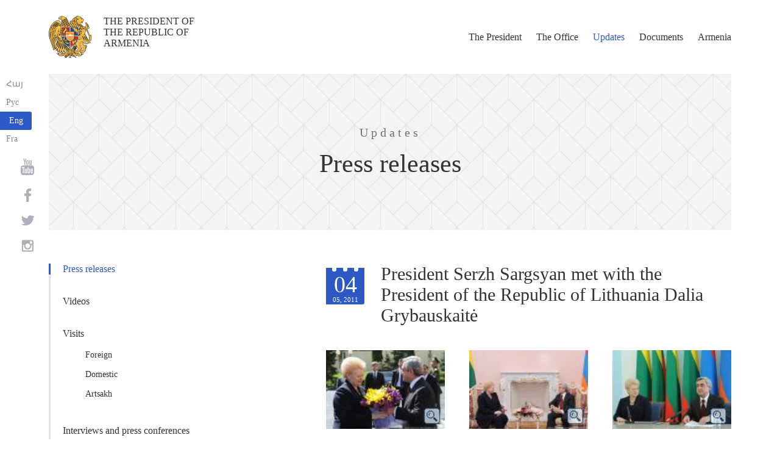

--- FILE ---
content_type: text/html; charset=UTF-8
request_url: https://www.president.am/en/press-release/item/2011/05/04/news-1584/
body_size: 7067
content:
<!DOCTYPE html>
<!--[if lte IE 1]>
##########################################################################
#
#                  _           _     _             _    _      _ _
#                 (_)         | |   | |           | |  | |    | (_)
#  _ __  _ __ ___  _  ___  ___| |_  | |__  _   _  | |__| | ___| |___  __
# | '_ \| '__/ _ \| |/ _ \/ __| __| | '_ \| | | | |  __  |/ _ \ | \ \/ /
# | |_) | | | (_) | |  __/ (__| |_  | |_) | |_| | | |  | |  __/ | |>  <
# | .__/|_|  \___/| |\___|\___|\__| |_.__/ \__, | |_|  |_|\___|_|_/_/\_\
# | |            _/ |                       __/ |
# |_|           |__/                       |___/
#
# URL: https://www.helix.am
#
##########################################################################
<![endif]-->
<html lang="en">
<head>
    <meta charset="utf-8" />
    <meta name="viewport" content="width=device-width" />
    <meta name="description" content="" />
    <meta name="keywords" content="" />
    <meta property="og:title" content="" />
    <meta property="og:description" content="" />
    <meta property="og:image" content="/img/og-image-hy.png" />    <meta property="og:type" content="website" />
    <meta name="format-detection" content="telephone=no" />
	<meta http-equiv="imagetoolbar" content="no" />
   <title>President Serzh Sargsyan met with the President of the Republic of Lithuania Dalia Grybauskaitė - Press releases - Updates - The President of the Republic of Armenia</title>
    <link rel="icon" href="/favicon.png" />
    <link rel="shortcut icon" href="/favicon.ico" />
    <link rel="stylesheet" href="/build/css/app-1622731193038.css" />
    <link rel="apple-touch-icon" sizes="57x57" href="/img/apple-touch-icon-57x57.png" />
    <link rel="apple-touch-icon" sizes="72x72" href="/img/apple-touch-icon-72x72.png" />
    <link rel="apple-touch-icon" sizes="114x114" href="/img/apple-touch-icon-114x114.png" />
    <link rel="alternate" type="application/rss+xml" title="RSS" href="/rss/?l=en" />
    <script src="/build/js/top-libs-1622731193038.js"></script>
        <script type="text/javascript">
	  var _gaq = _gaq || [];
	  _gaq.push(['_setAccount', 'UA-201949-9']);
	  _gaq.push(['_trackPageview']);
	
	  (function() {
	    var ga = document.createElement('script'); ga.type = 'text/javascript'; ga.async = true;
	    ga.src = ('https:' == document.location.protocol ? 'https://ssl' : 'http://www') + '.google-analytics.com/ga.js';
	    var s = document.getElementsByTagName('script')[0]; s.parentNode.insertBefore(ga, s);
	  })();
	
	</script>
	<script type='text/javascript' src='https://platform-api.sharethis.com/js/sharethis.js#property=5e216931b3dbab0012fc4d44&product=inline-share-buttons&cms=sop' async='async'></script>
</head>
<body>
	
<header>
	<!--sphider_noindex-->
    <div class="top-box">
        <div class="center center--1740 clear-fix">

            <ul class="language-list">
	             <li class="language-list__item">
                    <a href="/hy/press-release/item/2011/05/04/news-1584/" class="language-list__link db fs14 grapalat-mariam-regular">Հայ</a>
                </li>
                <li class="language-list__item">
                    <a href="/ru/press-release/item/2011/05/04/news-1584/" class="language-list__link db fs14 grapalat-mariam-regular">Рус</a>
                </li>
               
                <li class="language-list__item">
                    <a href="/en/press-release/item/2011/05/04/news-1584/" class="language-list__link db fs14 grapalat-mariam-bold">Eng</a>
                </li>
                
                <li class="language-list__item">
                    <a href="/fr/press-release/item/2011/05/04/news-1584/" class="language-list__link db fs14 grapalat-mariam-regular">Fra</a>
                </li>

            </ul>

            <a href="/en/" class="top-box__logo-link fl sprite-b db pr tu grapalat-mariam-regular">The President of the Republic of Armenia</a>

            <div class="top-box__right fr">
			
                <!--<button id="show-search-form" class="search-btn fr sprite" type="button"></button>
                <form action="/en/search/" class="search-form fr dn" autocomplete="off" id="search-hov">
 	                  <div class="search-form__box pr">
                        <input class="search-form__input fs18" id="kw" type="text" name="query_t" placeholder="Search" autocomplete="off" />
                        <input type="hidden" value="1" name="search" />
                        <button class="search-btn sprite" type="submit"></button>
                    </div>
                </form>-->
               
                <nav class="menu fr">
                    <ul class="menu__list">
													<li class="menu__item ver-top-box"><a class="menu__link db grapalat-mariam-regular" href="/en/Vahagn-Khachaturyan-bio/">The President                </a></li>
													<li class="menu__item ver-top-box"><a class="menu__link db grapalat-mariam-regular" href="/en/staff/">The Office </a></li>
													<li class="menu__item ver-top-box"><a class="menu__link menu__link--active db grapalat-mariam-regular" href="/en/press-release/">Updates</a></li>
													<li class="menu__item ver-top-box"><a class="menu__link db grapalat-mariam-regular" href="/en/decrees/">Documents</a></li>
													<li class="menu__item ver-top-box"><a class="menu__link db grapalat-mariam-regular" href="/en/general-information/">Armenia    </a></li>
						                    </ul>
                </nav>
                <div id="burger" class="dn pr">
                    <div class="lines line-1"></div>
                    <div class="lines line-2"></div>
                    <div class="lines line-3"></div>
                </div>
            </div>

        </div>
    </div>
	<!--/sphider_noindex-->
</header>
<main>    <div class="page-header">
        <div class="center center--1740">
            <div class="page-header__inner tc">
                <span class="page-header__category fs20 ver-top-box">Updates</span>
                <h2 class="page-header__title fs42 grapalat-mariam-bold">Press releases</h2>
            </div>
        </div>
    </div>

    <div class="inner-wrapper">
		
        <div class="center center--1740 clear-fix">
            <!--sphider_noindex-->
            <div class="inner-wrapper__left fl">
				<div class="inner-wrapper__menu-toggle fb sprite-b pr select-none dn"></div><ul class="inner-wrapper__list"><li class="inner-wrapper__list-item inner-wrapper__list-item--has-sub"><a href="/en/press-release/" class="inner-wrapper__list-link db fb pr inner-wrapper__list-link--active">Press releases</a></li><li class="inner-wrapper__list-item"><a href="/en/videos/" class="inner-wrapper__list-link db fb pr">Videos </a></li><li class="inner-wrapper__list-item"><a href="/en/foreign-visits/" class="inner-wrapper__list-link db fb pr">Visits</a><ul class="inner-wrapper__second-list"><li class="inner-wrapper__second-list-item"><a class="inner-wrapper__second-list-link db fs14" href="/en/foreign-visits/">Foreign </a></li><li class="inner-wrapper__second-list-item"><a class="inner-wrapper__second-list-link db fs14" href="/en/domestic-visits/">Domestic </a></li><li class="inner-wrapper__second-list-item"><a class="inner-wrapper__second-list-link db fs14" href="/en/Artsakh-visits/">Artsakh</a></li></ul></li><li class="inner-wrapper__list-item"><a href="/en/interviews-and-press-conferences/" class="inner-wrapper__list-link db fb pr">Interviews and press conferences</a></li><li class="inner-wrapper__list-item"><a href="/en/statements-and-messages/" class="inner-wrapper__list-link db fb pr">Statements and messages    </a></li><li class="inner-wrapper__list-item"><a href="/en/condolence/" class="inner-wrapper__list-link db fb pr">Telegrams and messages</a><ul class="inner-wrapper__second-list"><li class="inner-wrapper__second-list-item"><a class="inner-wrapper__second-list-link db fs14" href="/en/congratulatory/">Congratulatory telegrams </a></li><li class="inner-wrapper__second-list-item"><a class="inner-wrapper__second-list-link db fs14" href="/en/condolence/">Telegrams of Condolence </a></li></ul></li></ul>            </div>
            <!--/sphider_noindex-->
            <div class="inner-wrapper__right">

                					
																			


	
	
	<div class="inner-wrapper__header pr">
        <div class="date-cub date-cub--small pr tc">
            <div class="date-cub__dots">
                <div class="date-cub__dots--center"></div>
            </div>
            <div class="date-cub__number fs38 helvetica-neue">04</div>
            <div class="date-cub__points fs11 helvetica-neue-light">05, 2011</div>
        </div>
        <h1 class="inner-wrapper__title grapalat-mariam-bold fs30">President Serzh Sargsyan met with the President of the Republic of Lithuania Dalia Grybauskaitė</h1>
    </div>
	
	    
        <div class="album"><div class="album__item ver-top-box"><div class="album__inner-wrapper pr"><a href="/files/old_pics/trans/news/10595.jpg" title="" class="album__link db sprite-a center-center-after pr" data-fancybox="gallery"><img class="album__img mb-none" src="/files/old_pics/trans/news/t_z_10595.jpg" alt="album picture" /></a></div></div><div class="album__item ver-top-box"><div class="album__inner-wrapper pr"><a href="/files/old_pics/trans/news/10600.jpg" title="" class="album__link db sprite-a center-center-after pr" data-fancybox="gallery"><img class="album__img mb-none" src="/files/old_pics/trans/news/t_z_10600.jpg" alt="album picture" /></a></div></div><div class="album__item ver-top-box"><div class="album__inner-wrapper pr"><a href="/files/old_pics/trans/news/10597.jpg" title="" class="album__link db sprite-a center-center-after pr" data-fancybox="gallery"><img class="album__img mb-none" src="/files/old_pics/trans/news/t_z_10597.jpg" alt="album picture" /></a></div></div><div class="album__item ver-top-box"><div class="album__inner-wrapper pr"><a href="/files/old_pics/trans/news/10598.jpg" title="" class="album__link db sprite-a center-center-after pr" data-fancybox="gallery"><img class="album__img mb-none" src="/files/old_pics/trans/news/t_z_10598.jpg" alt="album picture" /></a></div></div><div class="album__item ver-top-box"><div class="album__inner-wrapper pr"><a href="/files/old_pics/trans/news/10599.jpg" title="" class="album__link db sprite-a center-center-after pr" data-fancybox="gallery"><img class="album__img mb-none" src="/files/old_pics/trans/news/t_z_10599.jpg" alt="album picture" /></a></div></div></ul></div>	<div class="static-content fs18">
						
						<div class="news-text">
				Today, President Serzh Sargsyan met with the President of the Republic of Lithuania Dalia Grybauskaitė, who has arrived to Armenia on a two-day working visit. <br /><br />The President of Armenia noted that after Armenia regained independence and established diplomatic relations with Lithuania, the bilateral relations have been developing dynamically. Lithuania was the first state to recognize our independence and Lithuania was the first country Armenia signed an international agreement with. According to Serzh Sargsyan, today the two states have good opportunities to discuss issues related to the development of bilateral relations and cooperation, forming an agenda for the future. <br /><br />“Your visit is significant also because currently Lithuania holds Chairmanship at the OSCE. It is, undoubtedly, an honorary and responsible mission, and it speaks about your country’s  readiness to assume responsibility before the international community,” said President Sargsyan. <br /><br />According to the President of Lithuania Dalia Grybauskaitė, the Armenian-Lithuanian relations enter a new phase which is excellent. She noted that years ago it was very important for her country to recognize all newly independent states just as they recognized Lithuania, opening, thus, a new page of history. <br /><br />“For that very reason, we want everyone, who twenty years ago became independent and today continue to develop, be prosperous and able to help each other. We understand each other better then the others, who had never been so close historically. I am also delighted that we understand each other and can be helpful to each other in economic as well as international issues,” stressed President Dalia Grybauskaitė. <br /><br />After the meeting, the Presidents of Armenia and Lithuania made a joint press statement and recapped the results of the meeting. <br /><br /><br /><br />***<br /><br /><br /><br /><br />Press Statement by President Serzh Sargsyan at the conclusion of the meeting with the President of Lithuania<br /><br /><br />Madam President,<br />Ladies and Gentlemen:<br /><br />I once again welcome the President of the Republic of Lithuania Dalia Grybauskaitė and members of her delegation in Armenia.<br /><br />After our countries regained independence, relations between Armenia and Lithuania have been developing dynamically. Armenia views Lithuania as a friendly country and a reliable partner. I would like to note with satisfaction that the Armenian-Lithuanian dialogue, which rest on a solid interstate basis, develops and expands by year, encompassing new areas of cooperation.<br /><br />During our meeting with President Grybauskaitė, we held a productive and constructive discussions on a number of issues of mutual interest and spoke about some regional and global issues. We reiterated our mutual desire and readiness to deepen our relations on bilateral and multilateral levels.<br /><br />I once again expressed my gratitude to the President of Lithuania for the unanimous recognition of the Armenian Genocide at the Parliament of Lithuania which testifies to the high moral standing of the Lithuanian people and their ability to place universal human values above momentary considerations. Back in the 19th century, the Lithuanian people responded to the massacres carried out by the Turks in the Ottoman Empire, publishing in the papers of the day articles on the history and culture of the Armenian people, stressing the similarity of historical fates of the Armenian and Lithuanian people. <br /><br />Taking into consideration common historical past, I also stressed the import of adopting the Lithuanian experience of state building, Eurointegration and assistance in the framework of the Eastern Partnership. I referred to the cooperation of the Baltic states as a successful model and expressed regrets that at the moment the same model cannot be utilized in our region since Azerbaijan continues to deep the self-created rift, drawing dividing lines which are so improper in the 21st century. <br /><br />We have also spoken about Lithuania’s Chairmanship at the OSCE which is an honorary but at the same time very responsible mission assumed before the international community. I assessed positively Vilnius’s desire to support the NK peace process, and underscored commitment of the Armenian side to reach resolution exclusively through peaceful means. <br /><br />Unfortunately, Azerbaijan continues to build up tension through the recurrent statements, which have nothing to do with the requirements of civilized dialogue, which seriously undermine the entire process of negotiations. Azerbaijan has chosen the tactics of foot-dragging, and is actually waiting for a chance to embark on a new reckless military scheme. <br /><br />Armenia welcomes the efforts of the Co-Chairs of the OSCE Minsk Group and personal efforts of the Russian President Dmitry Medvedev aimed at the resolution of the conflict. We are ready to work, ready to negotiate; we are ready to search for compromise. However, it is essential that Azerbaijan too manifests similar desire to find a solution.<br /><br />I once again thank the President of Lithuania for the engaging discussions. Madam President, the floor is yours.<br /><br /><br /><br />***<br /><br /><br /><br />Press statement by President Dalia Gribauskaite at the conclusion of the meeting with President Serzh Sargsyan<br /><br /><br />Thank you, Mr. President,<br /><br />Certainly, Armenia is very important for us as a stabilizing factor in the region which it may become. Despite your historical past, despite ties, relations and painful spots, despite the pain you have inherited through the ages, your people are able to solve the problems by peaceful means. The main objective and approach of the international community, including the OSCE, which is chaired today by Lithuania, is the resolution of any regional conflict by peaceful means; we believe that peaceful resolutions are achievable. No one, including international organizations, will support military solution. This is my very clear-cut message to all countries I visited in the last three days. At the same time, Lithuania will, of course, support programs of all parties aimed at the enhancement of confidence building measures. And we obviously assume that the measures will be implemented by both sides. <br /><br />The second issue and objective of my visit is, undoubtedly, Eurointegration process of your country. For Lithuania, the process itself was very useful and efficient; it will be as much useful and efficient for Armenia. The process will help you to conduct reforms and achieve prosperity for your country in a shorter period of time. I congratulate you on the conclusion of yet another two chapters in the negotiations with the European Union which have commenced quite recently. Lithuania has rich experience of reforms and negotiations. We stand ready to share that experience and assist you in getting ready for negotiations, certainly, if you express such a wish. <br /><br />The second aspect, which is very important for you, is related to the programs of nuclear energy. In the view of situation with Fukusima, Europe and actually the entire world, strives to insure even higher standards of nuclear safety. It is important not only for Armenia or Lithuania but for the humankind, for the entire world. Why has Europe started this initiative to conduct stress tests for all functioning nuclear power stations in Europe? For your own safety, we would like to ask all the EU neighboring states to do the same. It’s done not only for safety but also to enhance trust among nations, to exchange information openly and freely. After discussing briefly this issue with the President of Armenia, I gathered that Armenia is ready to do it. <br /><br />The second component or package of our relations is our bilateral relations, whose political level is very high. Our two countries declared independence from the outset; it means that we will be celebrating the 20th anniversary of our independence together. Our economic relations have brilliant future. We are ready to make investments and are looking forward to your business activities in our country. In these 20 years, we have been going down different paths, however there are numerous similarities. We are open and ready to cooperate and to help.<br /><br />				
								<ul id="old_videos">
								</ul>
				<div class="clear-both"></div>
						</div>
			
			
			
		<p><a href="/en/press-release/">&larr; Back to list</a></p>
	</div>

											                <div class="soc-box">
                    						<div class="sharethis-inline-share-buttons"></div>
					                </div>

            </div>
        </div>

    </div>

</main>

<footer>
	<!--sphider_noindex-->
    <div class="center center--1740">
        <div class="bottom-info-box clear-fix">
            <div class="bottom-info-box__subscribe-box fr">

                <form action="#" method="post" class="subscribe-form" id="mailing_list">

                    <div class="subscribe-form__title ver-top-box fb fs22">Subscription
</div>
                    <div class="subscribe-form__box ver-top-box pr">
                        <input autocomplete="off" class="subscribe-form__input fs18" type="text" name="email" placeholder="e-mail" />
                        <input type="hidden" name="language" value="en" />
                        <div class="form-error-text fs12"></div>
                        <div class="form-ok-text fs12"></div>
                        <button class="blue-btn blue-btn--send sprite-b center-center-before" type="submit"></button>
                    </div>

                    <script>
	                window.addEventListener('DOMContentLoaded', function(){
	                    $("#mailing_list").submit(function() {
		                    var subscribeBtn = $('.subscribe-form .blue-btn');
		                    subscribeBtn.attr('disabled', 'disabled');
		                    $(".subscribe-form__box").removeClass('form-error');
		                    $(".subscribe-form__box .form-error-text, .subscribe-form__box .form-ok-text").html('');
							$.post('/ajax/subscribe/', $("#mailing_list").serialize(), function(data) {
								if(data.error) {
									$(".subscribe-form__box").addClass('form-error');
									$(".subscribe-form__box .form-error-text").html(data.error);
								}
								if(data.ok) {
									$(".subscribe-form__box .subscribe-form__input").val('');
									$(".subscribe-form__box .form-ok-text").html(data.ok);
								}
								subscribeBtn.removeAttr('disabled');
							})
							return false
						})
					});
                    </script>

                </form>
            </div>
            <p class="bottom-info-box__place fl fs12 sprite-b pr">Address: 26/1 Marshall Baghramian Ave., Yerevan 0024, Republic of Armenia</p>
        </div>

        <ul class="soc-list tc">
            <li class="soc-list__item">
                <a href="http://www.youtube.com/presidentpress" class="soc-list__link soc-list__link--yt ver-top-box fs14 sprite" target="_blank"></a>
            </li>
                        <li class="soc-list__item">
                <a href="https://www.facebook.com/ՀՀ-նախագահի-աշխատակազմ-Office-of-the-President-of-the-Republic-of-Armenia-259548888027722/" class="soc-list__link soc-list__link--fb ver-top-box fs14 sprite" target="_blank"></a>
            </li>
            <li class="soc-list__item">
                <a href="https://twitter.com/President_Arm" class="soc-list__link soc-list__link--tw ver-top-box fs14 sprite" target="_blank"></a>
            </li>
            <li class="soc-list__item">
                <a href="https://instagram.com/arm_president_office?igshid=YmMyMTA2M2Y=" class="soc-list__link soc-list__link--in ver-top-box fs14 sprite" target="_blank"></a>
            </li>
        </ul>

        <div class="bottom-box clear-fix">
            <ul class="bottom-box__list fr">
                <li class="bottom-box__item ver-top-box">
                    <a href="&#109;&#97;&#105;&#108;&#116;&#111;&#58;%77%65%62%6d%61%73%74%65%72@%70%72%65%73%69%64%65%6e%74.%61%6d" class="bottom-box__link db fs14">Webmaster</a>
                </li><li class="bottom-box__item ver-top-box">
                    <a href="/en/links/" class="bottom-box__link db fs14">Links</a>
                </li><li class="bottom-box__item ver-top-box">
                    <a href="/en/sitemap/" class="bottom-box__link db fs14">Site Map</a>
                </li>
            </ul>
	            <p class="bottom-box__copyrights fl fs12 sprite-b pr"><a href="https://creativecommons.org/licenses/by-sa/3.0/" rel="external"><img src="https://mirrors.creativecommons.org/presskit/buttons/80x15/png/by-sa.png" width="80" height="15" alt="" ></a> <span class="arl">&copy;</span> 1999-2026 The Office of the President of the Republic of Armenia, Copyright.</p>
        </div>
    </div>
	<!--/sphider_noindex-->
</footer>

<script src="/build/js/libs-1622731193038.js"></script>

</body>
</html>

--- FILE ---
content_type: application/javascript
request_url: https://www.president.am/build/js/top-libs-1622731193038.js
body_size: 985
content:
"use strict";var e,t,a,r=navigator.appVersion,n=navigator.userAgent,o=navigator.appName,s=""+parseFloat(navigator.appVersion);-1!=(t=n.indexOf("OPR/"))?(o="Opera",s=n.substring(t+4)):-1!=(t=n.indexOf("Opera"))?(o="Opera",s=n.substring(t+6),-1!=(t=n.indexOf("Version"))&&(s=n.substring(t+8))):-1!=(t=n.indexOf("MSIE"))?(o="Microsoft Internet Explorer",s=n.substring(t+5)):-1!=(t=n.indexOf("Chrome"))?(o="Chrome",s=n.substring(t+7)):-1!=(t=n.indexOf("Safari"))?(o="Safari",s=n.substring(t+7),-1!=(t=n.indexOf("Version"))&&(s=n.substring(t+8))):-1!=(t=n.indexOf("Firefox"))?(o="Firefox",s=n.substring(t+8)):(e=n.lastIndexOf(" ")+1)<(t=n.lastIndexOf("/"))&&(o=n.substring(e,t),s=n.substring(t+1),o.toLowerCase()==o.toUpperCase()&&(o=navigator.appName)),-1!=(a=s.indexOf(";"))&&(s=s.substring(0,a)),-1!=(a=s.indexOf(" "))&&(s=s.substring(0,a));var i=parseInt(""+s,10);function c(){var s="/web-fonts/css/style.css?v=1";function i(e){if(!/MSIE 8\.0|MSIE 7\.0|MSIE 6\.0/.test(navigator.userAgent)){var t=document.createElement("style");t.innerHTML=e,document.getElementsByTagName("head")[0].appendChild(t)}}!function(){if(window.localStorage&&window.XMLHttpRequest)if(o=s,window.localStorage&&localStorage.font_css_cache&&localStorage.font_css_cache_file===o)i(localStorage.font_css_cache);else{var e=new XMLHttpRequest;e.open("GET",s,!0),r="load",n=function(){if(4===e.readyState){i(e.responseText);try{localStorage.font_css_cache=e.responseText,localStorage.font_css_cache_file=s}catch(e){Storage.prototype._setItem=Storage.prototype.setItem,Storage.prototype.setItem=function(){},alert('Your web browser does not support storing settings locally. The most common cause of this is using "Private Browsing Mode". Some settings may not save or some features may not work properly for you.')}}},(a=e).addEventListener?a.addEventListener(r,n,!1):a.attachEvent&&a.attachEvent("on"+r,n),e.send()}else{var t=document.createElement("link");t.href=s,t.rel="stylesheet",t.type="text/css",document.getElementsByTagName("head")[0].appendChild(t),document.cookie="font_css_cache"}var a,r,n;var o}()}isNaN(i)&&(s=""+parseFloat(navigator.appVersion),i=parseInt(navigator.appVersion,10)),("Firefox"==o&&parseInt(i)<4||"Chrome"==o&&parseInt(i)<3||"Opera"==o&&parseInt(i)<11||"Safari"==o&&parseInt(i)<5||"Microsoft Internet Explorer"==o&&parseInt(i)<10)&&(window.location.href="/cap.php");try{c()}catch(e){localStorage.clear(),c()}